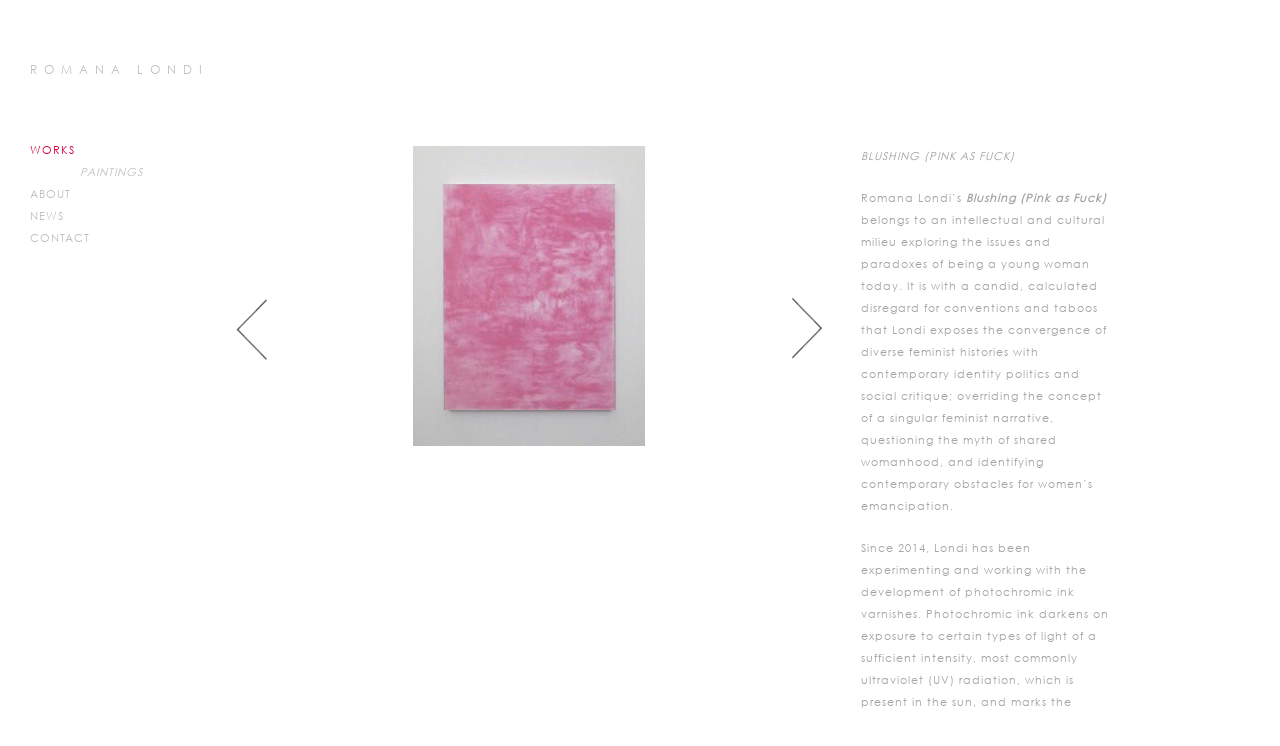

--- FILE ---
content_type: text/html; charset=UTF-8
request_url: http://romanalondi.com/works.php?aID=323&Auth=ounkslu9u3k89rbm1ocoqcldc2
body_size: 2532
content:
<!DOCTYPE html>
<html class="no-js">
    <head>
        <meta charset="utf-8">
        <meta http-equiv="X-UA-Compatible" content="IE=edge">
        <meta name="viewport" content="width=device-width, initial-scale=1">
        <link rel="icon" href="favicon.ico" type="image/x-icon"/>
        <link rel="shortcut icon" href="favicon.ico" type="image/x-icon" />
        
		 <title>Works | Romana Londi</title>
 <meta name="Description" content="" />
 <meta name="Keywords" content="" />
 <meta name="googlebot" content="all" />
 <meta name="robots" content="noodp" />
 <meta name="slurp" content="noydir" />
 <meta http-equiv="Content-Type" content="text/html; charset=UTF-8" />
 <base href="http://romanalondi.com/">
 <!-- EOF: Header Tags SEO Generated Meta Tags -->
        
		<link rel="stylesheet" type="text/css" href="assets/css/main.css">
        
		<script type="text/javascript" src="assets/js/jq.js"></script>
		<script type="text/javascript" src="assets/js/plugin.js"></script>
		<script type="text/javascript" src="assets/js/main.js"></script>
		
    </head>
    <body class="thisbody">

        <!--[if lt IE 7]>
            <p class="chromeframe">You are using an <strong>outdated</strong> browser. Please <a href="http://browsehappy.com/">upgrade your browser</a> or <a href="http://www.google.com/chromeframe/?redirect=true">activate Google Chrome Frame</a> to improve your experience.</p>
        <![endif]-->
        
        
        <div class="container">
		
			<div class="row">
			
			
				<div class="col-sm-2 col-md-2 page-header" id="page-header">
					
					<a class="logo" href="http://romanalondi.com/index.php?Auth=5tm29ceifoqp5kdujmku8t79i0">ROMANA LONDI</a>
					<a class="menu-icon"><img class="img-responsive" src="assets/images/menu_icon.png" alt="" /></a>
					<nav class="nav--primary">
						<ul class="menu">
							<li><a class="clickable mActive">Works</a>
							
								<ul class="submenu show">
									<li><a  href="http://romanalondi.com/works.php?work_id=3&Auth=5tm29ceifoqp5kdujmku8t79i0">PAINTINGS</a></li><li><a  href="http://romanalondi.com/works.php?work_id=13&Auth=5tm29ceifoqp5kdujmku8t79i0"></a></li>								</ul>
							
							</li>
							<li><a  href="http://romanalondi.com/about.php?Auth=5tm29ceifoqp5kdujmku8t79i0">About</a></li>
					<li><a  href="http://romanalondi.com/news.php?sect=1&Auth=5tm29ceifoqp5kdujmku8t79i0">News</a>
                            
                            	
							
								<!--<ul class="submenu ">
                                    <li><a  href="http://romanalondi.com/press.php?sect=1&Auth=5tm29ceifoqp5kdujmku8t79i0">Current</a></li>
                                    <li><a  href="http://romanalondi.com/press.php?sect=2&Auth=5tm29ceifoqp5kdujmku8t79i0">Upcoming</a></li>
                                    <li><a  href="http://romanalondi.com/press.php?sect=3&Auth=5tm29ceifoqp5kdujmku8t79i0">Archives</a></li>
								</ul>-->
                            
                            </li>
							<li><a  href="http://romanalondi.com/contact.php?Auth=5tm29ceifoqp5kdujmku8t79i0">Contact</a></li>
						</ul>
					</nav>
				
				</div>
			
			
			
		
		
        
        
<div class="col-sm-10 col-md-9 page-body">


	<section class="page-content art-listing">

		<div class="row">

											<div class="col-md-12 hidden-xs-up">
					<p><i>BLUSHING  (PINK AS FUCK)</i></p>
					<p><p>Romana Londi&rsquo;s <em><strong>Blushing (Pink as Fuck)</strong></em> belongs to an intellectual and cultural milieu exploring the issues and paradoxes of being a young woman today. It is with a candid, calculated disregard for conventions and taboos that Londi exposes the convergence of diverse feminist histories with contemporary identity politics and social critique; overriding the concept of a singular feminist narrative, questioning the myth of shared womanhood, and identifying contemporary obstacles for women&rsquo;s emancipation.</p><p>Since 2014, Londi has been experimenting and working with the development of photochromic ink varnishes. Photochromic ink darkens on exposure to certain types of light of a sufficient intensity, most commonly ultraviolet (UV) radiation, which is present in the sun, and marks the primary condition for the possibility of life on earth.</p><p>In the absence of such an activating light, the painting remains in its &lsquo;clear&rsquo; state. With exposure to UV, how-ever, the paintings appear and disappear. The col-our shades vary according to the strength of the light.</p><p>The works are therefore vulnerable and dependent on their surroundings, to the extent that even their &lsquo;life span&rsquo; is determined by the condition and amount of UV light exposure they have experienced. Ultimately the paintings will &lsquo;trap&rsquo; the colour on the painting surface, permanently depict-ing the ways in which the light has fallen onto them.</p><p>As a series, Blushing (Pink as Fuck) engages in a meditation on the politics and history of the colour pink, and through continual metamorphosis, addresses what Rosi Braidotti describes in her Nomadic theory as &lsquo;the schizophrenic mode that is characteristic of our era and the hybrid, sexualised, nomadic subject we have become.&rsquo;</p><p><br></p></p>
					<p class="works-nav">
						<a href="http://romanalondi.com/works.php?aID=-1&Auth=5tm29ceifoqp5kdujmku8t79i0">Prev</a> | 
						<a href="http://romanalondi.com/works.php?aID=1&Auth=5tm29ceifoqp5kdujmku8t79i0">Next</a>
						<a href="http://romanalondi.com/works.php?Auth=5tm29ceifoqp5kdujmku8t79i0">Back to all artworks.</a>
					</p>
				</div>
				<div class="col-md-12">
					<div class="art-data">
						<p><i>BLUSHING  (PINK AS FUCK)</i></p>
						<p><p>Romana Londi&rsquo;s <em><strong>Blushing (Pink as Fuck)</strong></em> belongs to an intellectual and cultural milieu exploring the issues and paradoxes of being a young woman today. It is with a candid, calculated disregard for conventions and taboos that Londi exposes the convergence of diverse feminist histories with contemporary identity politics and social critique; overriding the concept of a singular feminist narrative, questioning the myth of shared womanhood, and identifying contemporary obstacles for women&rsquo;s emancipation.</p><p>Since 2014, Londi has been experimenting and working with the development of photochromic ink varnishes. Photochromic ink darkens on exposure to certain types of light of a sufficient intensity, most commonly ultraviolet (UV) radiation, which is present in the sun, and marks the primary condition for the possibility of life on earth.</p><p>In the absence of such an activating light, the painting remains in its &lsquo;clear&rsquo; state. With exposure to UV, how-ever, the paintings appear and disappear. The col-our shades vary according to the strength of the light.</p><p>The works are therefore vulnerable and dependent on their surroundings, to the extent that even their &lsquo;life span&rsquo; is determined by the condition and amount of UV light exposure they have experienced. Ultimately the paintings will &lsquo;trap&rsquo; the colour on the painting surface, permanently depict-ing the ways in which the light has fallen onto them.</p><p>As a series, Blushing (Pink as Fuck) engages in a meditation on the politics and history of the colour pink, and through continual metamorphosis, addresses what Rosi Braidotti describes in her Nomadic theory as &lsquo;the schizophrenic mode that is characteristic of our era and the hybrid, sexualised, nomadic subject we have become.&rsquo;</p><p><br></p></p>
						<p class="works-nav">
							<a href="http://romanalondi.com/works.php?aID=321&Auth=5tm29ceifoqp5kdujmku8t79i0">Prev</a>
							<a>|</a>
							<a href="http://romanalondi.com/works.php?aID=371&Auth=5tm29ceifoqp5kdujmku8t79i0">Next</a>
							<a href="http://romanalondi.com/works.php?Auth=5tm29ceifoqp5kdujmku8t79i0">Back to all artworks.</a>
						</p>
					</div>
                    
                    <div class="works-image_holder">
                        <div class="works-slide">
                        
                        	<div><a class="fancybox" rel="works" href="uploads/artwork/BPAF.jpg/original.jpg"><img class="img-responsive" src="uploads/artwork/BPAF.jpg/original.jpg" alt="" /></a></div>
                            
								
                            
                                                        
                            	                            	<div><a class="fancybox" rel="works" href="uploads/artwork/BPAF.jpg/original.jpg"><img class="img-responsive" src="uploads/artwork/BPAF.jpg/original.jpg" alt="" /></a></div>
                            	                                
                                                        
                            	                            	<div><a class="fancybox" rel="works" href="uploads/artwork/3rwar.png/original.png"><img class="img-responsive" src="uploads/artwork/3rwar.png/original.png" alt="" /></a></div>
                            	                                
                                                        
                            	                            	<div><a class="fancybox" rel="works" href="uploads/artwork/IMG_9686.jpg/original.jpg"><img class="img-responsive" src="uploads/artwork/IMG_9686.jpg/original.jpg" alt="" /></a></div>
                            	                                
                                                        
                            	                            	<div><a class="fancybox" rel="works" href="uploads/artwork/IMG_E8063.jpg/original.jpg"><img class="img-responsive" src="uploads/artwork/IMG_E8063.jpg/original.jpg" alt="" /></a></div>
                            	                                
                                                        
                        </div>
                    	
                    	<a class="iprev"><img class="img-responsive" src="assets/images/arrow-left.png" alt="" /></a>
                    	<a class="inext"><img class="img-responsive" src="assets/images/arrow-right.png" alt="" /></a>
                    </div>
                    
				</div>
			
			
			
		</div>

	</section>


</div>



				
			</div>
		
		</div>
        <footer class="page-footer">
			<div class="container">
				<div class="row"><div class="col-md-12">
					<p>Copyright &copy; Romana Londi 2026</p>
				</div></div>
			</div>
			

		</footer>
    </body>
</html>

--- FILE ---
content_type: text/css
request_url: http://romanalondi.com/assets/css/main.css
body_size: 10662
content:
/**
 * CONTENTS
 *
 * GENERIC
 * Box-sizing............Better default `box-sizing`.
 * Sticky Footer.........Make Footer always stick to bottom.
 * Image Aligns..........WP specific img aligns.
 *
 * BASE
 * Typography............@fontfaces, base text and vertical rhythem setup.
 *
 * COMPONENTS
 * Wrappers..............Wrapping and constraining elements.
 * Grid System...........Bootstrap based grid.
 * Clearfix..............Properly clear floats.
 * Flexbox...............Emulate modern flexbox layout.
 *
 * Objects
 * Icons.................Icon Elements.
 * Buttons...............Button elements.
 * Block-list............Create big blocky lists of content.
 * Matrix................Table like layouts for lists.
 * Multi-list............Multiple column lists.
 * Tables................Table Styles.
 * Forms.................Form Elements.
 * Breadcrumbs...........Breadcrumbs.
 * Pagination............Pagination.
 *
 * UI
 * Page head.............The main page header.
 * Navigation............Navigation elements.
 * Masthead..............Page title/image/slideshow header block.
 * Page footer...........The main page footer.
 *
 * TRUMPS
 * Images................Round, Circle, Square Images.
 * Visiblity.............Make items visible.
 * Hiding................Make items invisible/hidden.
 * Screen Readers........Display for screen readers.
 * Print.................Display for printing.
 * Clears................Clearing floats.
 * Text alignment........Align text.
 * Font weights..........Adjust font weights.
 * Borders...............Add borders.
 * Add/remove margins....Remove margins.
 * Add/remove paddings...Remove padding.
 * Positioning...........float, center, and stick items.
 */




/*------------------------------------*\
    Generic
\*------------------------------------*/

/**
 * Fonts
 */

@font-face {
    font-family: 'century';
    src: url('../fonts/CenturyGothic.eot');
    src: url('../fonts/CenturyGothic.eot?#iefix') format('embedded-opentype'),
         url('../fonts/CenturyGothic.woff2') format('woff2'),
         url('../fonts/CenturyGothic.woff') format('woff'),
         url('../fonts/CenturyGothic.ttf') format('truetype'),
         url('../fonts/CenturyGothic.svg#century') format('svg');
    font-weight: normal;
    font-style: normal;
}


/**
 * Box-sizing
 */

* { box-sizing: border-box; }


/**
 * Sticky Footer
 */

html {
    position: relative;
    min-height: 100%;
}

body {
    margin:  0 0 50px 0; /* TODO: bottom = footer height */
	font-family: 'century';
}



/**
 * Images
 *
 * These selectors are hard cast because they are only used
 * by wordpress wyswyg when adding images to content
 */

img.alignnone,
.wp-caption.alignnone {margin:0 0 22px 0;}

img.alignright,
.wp-caption.alignright {
    float: right;
    margin:0 0 22px 30px;
}

img.alignleft,
.wp-caption.alignleft {
    float:left;
    margin:0 30px 22px 0;
}

img.aligncenter,
.wp-caption.aligncenter {
    display: block;
    margin-left: auto;
    margin-right: auto;
}



/*------------------------------------*\
    Typography
\*------------------------------------*/

a {
	text-decoration: none;
	cursor: pointer;
	color: #1e25b5;
	font-size: 11px;
	line-height: 22px;
}
a:hover {
	color: #D4013D;
}

p {
	font-family: 'century';
	font-size: 11px;
letter-spacing:1px;
	line-height: 22px;
	margin-top: 0px;
	margin-bottom: 20px;
	color: #a3a3a3;
}
	p strong {
	}

h1,
h2,
h3,
h4,
h5,
h6 {
	margin: 0px;
	padding: 0px;
	font-weight: normal;
}

h1 {
	font-size: 22px;
	line-height: 27px;
	color: #a3a3a3;
	margin-bottom: 30px;
}

h2 {
	font-size: 22px;
	line-height: 27px;
	color: #a3a3a3;
	margin-bottom: 30px;
}
h2 a {
	font-size: 22px;
	line-height: 27px;
	color: #a3a3a3;
}

h3 {
}

h4 {
}

h5 {
}

.theText {
	display: none;
}

@media (max-width:1024px) {
}

@media (max-width:768px) {
	h1 {
		text-align: center;
	}

}

@media (max-width:600px) {
}
/*------------------------------------*\
    Effects
\*------------------------------------*/

a,
a:after,
a:before,

.button,
.button:after,
.button:before,

.button--primary:after,
.button--secondary:after,

.site-search-popup,
.search-submit,
.search-close,
.social-icons,
.nav-primary .sub-menu,

.site-search,

input,
button,
select,
textarea,
.selectric,
.page-header_banner,
.arthover
 {
    -webkit-transition: all 500ms ease-in-out;
       -moz-transition: all 500ms ease-in-out;
        -ms-transition: all 500ms ease-in-out;
         -o-transition: all 500ms ease-in-out;
            transition: all 500ms ease-in-out;
}

/*------------------------------------*\
    COMPONENTS
\*------------------------------------*/


/**
 * Wrappers
 */

.container,
.container-fluid {
    margin-right: auto;
    margin-left: auto;
    padding-left: 30px; /* TODO: Update paddings to match your needed grid sizing */
    padding-right: 30px;
}
    /* TODO: If using fixed widths per size update widths below */
	/*@media (min-width: 600px) {
        .container { width: 580px; }
    }

    @media (min-width: 768px) {
        .container { width: 740px; }
    }

    @media (min-width: 1025px) {
        .container { width: 990px; }
    }

    @media (min-width: 1200px) {
        .container { width: 1160px; }
    }*/

    /* TODO: if usign a max-width fluid layout remove above media
             queries and uncomment below */

     .container { max-width: 1335px; } 

/**
 * Grid System
 *
 * Bootstrap v3.3.1 (http://getbootstrap.com)
 * Copyright 2011-2014 Twitter, Inc.
 * Licensed under MIT (https://github.com/twbs/bootstrap/blob/master/LICENSE)
 * --------------------------------------------------------------------------
 * Base setup 20px gutters
 *
 * Phones         - xxs - <  600px    ** Default **
 * Small Tablets  - xs - >=  600px
 * Tablets        - sm - >= 768px
 * Desktop        - md - >= 1025px
 * Large Desktop  - lg - >= 1200px
 * --------------------------------------------------------------------------
 * Learn more here: http://getbootstrap.com/css/#grid
 * -------------------------------------------------------------------------- */

.row {
    margin-left: -10px; /* TODO: Update margin number to match container padding */
    margin-right: -10px;
    position: relative;
}

    [class*="col-"] {
        position: relative;
        min-height: 1px;
		height: 100%;
        padding-left: 10px;
        padding-right: 10px;
    }

.art-listing row {
    margin-left: -40px; /* TODO: Update margin number to match container padding */
    margin-right: -40px;
	
}
	.art-listing [class*="col-"] {
        padding-left: 40px;
        padding-right: 40px;
	
	}

@media (max-width: 768px) {
    .art-listing row {
		margin-left: -15px; /* TODO: Update margin number to match container padding */
		margin-right: -15px;

	}
		.art-listing [class*="col-"] {
			padding-left: 15px;
			padding-right: 15px;

		}
}

/* Extra Extra small devices (devices, less than 600px) */
[class*="col-xxs-"] { float:left; }

.col-xxs-12 { width: 100%; }
.col-xxs-11 { width: 91.66666667%; }
.col-xxs-10 { width: 83.33333333%; }
.col-xxs-9  { width: 75%; }
.col-xxs-8  { width: 66.66666667%; }
.col-xxs-7  { width: 58.33333333%; }
.col-xxs-6  { width: 50%; }
.col-xxs-5  { width: 41.66666667%; }
.col-xxs-4  { width: 33.33333333%; }
.col-xxs-3  { width: 25%; }
.col-xxs-2  { width: 16.66666667%; }
.col-xxs-1  { width: 8.33333333%; }

.col-xxs-pull-12 { right: 100%; }
.col-xxs-pull-11 { right: 91.66666667%; }
.col-xxs-pull-10 { right: 83.33333333%; }
.col-xxs-pull-9  { right: 75%; }
.col-xxs-pull-8  { right: 66.66666667%; }
.col-xxs-pull-7  { right: 58.33333333%; }
.col-xxs-pull-6  { right: 50%; }
.col-xxs-pull-5  { right: 41.66666667%; }
.col-xxs-pull-4  { right: 33.33333333%; }
.col-xxs-pull-3  { right: 25%; }
.col-xxs-pull-2  { right: 16.66666667%; }
.col-xxs-pull-1  { right: 8.33333333%; }
.col-xxs-pull-0  { right: auto; }

.col-xxs-push-12 { left: 100%; }
.col-xxs-push-11 { left: 91.66666667%; }
.col-xxs-push-10 { left: 83.33333333%; }
.col-xxs-push-9  { left: 75%; }
.col-xxs-push-8  { left: 66.66666667%; }
.col-xxs-push-7  { left: 58.33333333%; }
.col-xxs-push-6  { left: 50%; }
.col-xxs-push-5  { left: 41.66666667%; }
.col-xxs-push-4  { left: 33.33333333%; }
.col-xxs-push-3  { left: 25%; }
.col-xxs-push-2  { left: 16.66666667%; }
.col-xxs-push-1  { left: 8.33333333%; }
.col-xxs-push-0  { left: auto; }

.col-xxs-offset-12 { margin-left: 100%; }
.col-xxs-offset-11 { margin-left: 91.66666667%; }
.col-xxs-offset-10 { margin-left: 83.33333333%; }
.col-xxs-offset-9  { margin-left: 75%; }
.col-xxs-offset-8  { margin-left: 66.66666667%; }
.col-xxs-offset-7  { margin-left: 58.33333333%; }
.col-xxs-offset-6  { margin-left: 50%; }
.col-xxs-offset-5  { margin-left: 41.66666667%; }
.col-xxs-offset-4  { margin-left: 33.33333333%; }
.col-xxs-offset-3  { margin-left: 25%; }
.col-xxs-offset-2  { margin-left: 16.66666667%; }
.col-xxs-offset-1  { margin-left: 8.33333333%; }
.col-xxs-offset-0  { margin-left: 0%; }

/* Extra small devices (phones, 600px and up) */
@media (min-width: 600px) {
    [class*="col-xs-"] {float:left;}

    .col-xs-12 { width: 100%; }
    .col-xs-11 { width: 91.66666667%; }
    .col-xs-10 { width: 83.33333333%; }
    .col-xs-9  { width: 75%; }
    .col-xs-8  { width: 66.66666667%; }
    .col-xs-7  { width: 58.33333333%; }
    .col-xs-6  { width: 50%; }
    .col-xs-5  { width: 41.66666667%; }
    .col-xs-4  { width: 33.33333333%; }
    .col-xs-3  { width: 25%; }
    .col-xs-2  { width: 16.66666667%; }
    .col-xs-1  { width: 8.33333333%; }

    .col-xs-pull-12 { right: 100%; }
    .col-xs-pull-11 { right: 91.66666667%; }
    .col-xs-pull-10 { right: 83.33333333%; }
    .col-xs-pull-9  { right: 75%; }
    .col-xs-pull-8  { right: 66.66666667%; }
    .col-xs-pull-7  { right: 58.33333333%; }
    .col-xs-pull-6  { right: 50%; }
    .col-xs-pull-5  { right: 41.66666667%; }
    .col-xs-pull-4  { right: 33.33333333%; }
    .col-xs-pull-3  { right: 25%; }
    .col-xs-pull-2  { right: 16.66666667%; }
    .col-xs-pull-1  { right: 8.33333333%; }
    .col-xs-pull-0  { right: auto; }

    .col-xs-push-12 { left: 100%; }
    .col-xs-push-11 { left: 91.66666667%; }
    .col-xs-push-10 { left: 83.33333333%; }
    .col-xs-push-9  { left: 75%; }
    .col-xs-push-8  { left: 66.66666667%; }
    .col-xs-push-7  { left: 58.33333333%; }
    .col-xs-push-6  { left: 50%; }
    .col-xs-push-5  { left: 41.66666667%; }
    .col-xs-push-4  { left: 33.33333333%; }
    .col-xs-push-3  { left: 25%; }
    .col-xs-push-2  { left: 16.66666667%; }
    .col-xs-push-1  { left: 8.33333333%; }
    .col-xs-push-0  { left: auto; }

    .col-xs-offset-12 { margin-left: 100%; }
    .col-xs-offset-11 { margin-left: 91.66666667%; }
    .col-xs-offset-10 { margin-left: 83.33333333%; }
    .col-xs-offset-9  { margin-left: 75%; }
    .col-xs-offset-8  { margin-left: 66.66666667%; }
    .col-xs-offset-7  { margin-left: 58.33333333%; }
    .col-xs-offset-6  { margin-left: 50%; }
    .col-xs-offset-5  { margin-left: 41.66666667%; }
    .col-xs-offset-4  { margin-left: 33.33333333%; }
    .col-xs-offset-3  { margin-left: 25%; }
    .col-xs-offset-2  { margin-left: 16.66666667%; }
    .col-xs-offset-1  { margin-left: 8.33333333%; }
    .col-xs-offset-0  { margin-left: 0%; }

}

/* Small devices (tablets, 768px and up) */
@media (min-width: 768px) {
    [class*="col-sm-"] {float:left;}

    .col-sm-12 { width: 100%; }
    .col-sm-11 { width: 91.66666667%; }
    .col-sm-10 { width: 83.33333333%; }
    .col-sm-9  { width: 75%; }
    .col-sm-8  { width: 66.66666667%; }
    .col-sm-7  { width: 58.33333333%; }
    .col-sm-6  { width: 50%; }
    .col-sm-5  { width: 41.66666667%; }
    .col-sm-4  { width: 33.33333333%; }
    .col-sm-3  { width: 25%; }
    .col-sm-2  { width: 16.66666667%; }
    .col-sm-1  { width: 8.33333333%; }

    .col-sm-pull-12 { right: 100%; }
    .col-sm-pull-11 { right: 91.66666667%; }
    .col-sm-pull-10 { right: 83.33333333%; }
    .col-sm-pull-9  { right: 75%; }
    .col-sm-pull-8  { right: 66.66666667%; }
    .col-sm-pull-7  { right: 58.33333333%; }
    .col-sm-pull-6  { right: 50%; }
    .col-sm-pull-5  { right: 41.66666667%; }
    .col-sm-pull-4  { right: 33.33333333%; }
    .col-sm-pull-3  { right: 25%; }
    .col-sm-pull-2  { right: 16.66666667%; }
    .col-sm-pull-1  { right: 8.33333333%; }
    .col-sm-pull-0  { right: auto; }

    .col-sm-push-12 { left: 100%; }
    .col-sm-push-11 { left: 91.66666667%; }
    .col-sm-push-10 { left: 83.33333333%; }
    .col-sm-push-9  { left: 75%; }
    .col-sm-push-8  { left: 66.66666667%; }
    .col-sm-push-7  { left: 58.33333333%; }
    .col-sm-push-6  { left: 50%; }
    .col-sm-push-5  { left: 41.66666667%; }
    .col-sm-push-4  { left: 33.33333333%; }
    .col-sm-push-3  { left: 25%; }
    .col-sm-push-2  { left: 16.66666667%; }
    .col-sm-push-1  { left: 8.33333333%; }
    .col-sm-push-0  { left: auto; }

    .col-sm-offset-12 { margin-left: 100%; }
    .col-sm-offset-11 { margin-left: 91.66666667%; }
    .col-sm-offset-10 { margin-left: 83.33333333%; }
    .col-sm-offset-9  { margin-left: 75%; }
    .col-sm-offset-8  { margin-left: 66.66666667%; }
    .col-sm-offset-7  { margin-left: 58.33333333%; }
    .col-sm-offset-6  { margin-left: 50%; }
    .col-sm-offset-5  { margin-left: 41.66666667%; }
    .col-sm-offset-4  { margin-left: 33.33333333%; }
    .col-sm-offset-3  { margin-left: 25%; }
    .col-sm-offset-2  { margin-left: 16.66666667%; }
    .col-sm-offset-1  { margin-left: 8.33333333%; }
    .col-sm-offset-0  { margin-left: 0%; }

}

/* Medium devices (desktops, 1025px and up) */
@media (min-width: 1025px) {
  [class*="col-md-"] {float:left;}

  .col-md-12 { width: 100%; }
  .col-md-11 { width: 91.66666667%; }
  .col-md-10 { width: 83.33333333%; }
  .col-md-9  { width: 75%; }
  .col-md-8  { width: 66.66666667%; }
  .col-md-7  { width: 58.33333333%; }
  .col-md-6  { width: 50%; }
  .col-md-5  { width: 41.66666667%; }
  .col-md-4  { width: 33.33333333%; }
  .col-md-3  { width: 25%; }
  .col-md-2  { width: 16.66666667%; }
  .col-md-1  { width: 8.33333333%; }

  .col-md-pull-12 { right: 100%; }
  .col-md-pull-11 { right: 91.66666667%; }
  .col-md-pull-10 { right: 83.33333333%; }
  .col-md-pull-9  { right: 75%; }
  .col-md-pull-8  { right: 66.66666667%; }
  .col-md-pull-7  { right: 58.33333333%; }
  .col-md-pull-6  { right: 50%; }
  .col-md-pull-5  { right: 41.66666667%; }
  .col-md-pull-4  { right: 33.33333333%; }
  .col-md-pull-3  { right: 25%; }
  .col-md-pull-2  { right: 16.66666667%; }
  .col-md-pull-1  { right: 8.33333333%; }
  .col-md-pull-0  { right: auto; }

  .col-md-push-12 { left: 100%; }
  .col-md-push-11 { left: 91.66666667%; }
  .col-md-push-10 { left: 83.33333333%; }
  .col-md-push-9  { left: 75%; }
  .col-md-push-8  { left: 66.66666667%; }
  .col-md-push-7  { left: 58.33333333%; }
  .col-md-push-6  { left: 50%; }
  .col-md-push-5  { left: 41.66666667%; }
  .col-md-push-4  { left: 33.33333333%; }
  .col-md-push-3  { left: 25%; }
  .col-md-push-2  { left: 16.66666667%; }
  .col-md-push-1  { left: 8.33333333%; }
  .col-md-push-0  { left: auto; }

  .col-md-offset-12 { margin-left: 100%; }
  .col-md-offset-11 { margin-left: 91.66666667%; }
  .col-md-offset-10 { margin-left: 83.33333333%; }
  .col-md-offset-9  { margin-left: 75%; }
  .col-md-offset-8  { margin-left: 66.66666667%; }
  .col-md-offset-7  { margin-left: 58.33333333%; }
  .col-md-offset-6  { margin-left: 50%; }
  .col-md-offset-5  { margin-left: 41.66666667%; }
  .col-md-offset-4  { margin-left: 33.33333333%; }
  .col-md-offset-3  { margin-left: 25%; }
  .col-md-offset-2  { margin-left: 16.66666667%; }
  .col-md-offset-1  { margin-left: 8.33333333%; }
  .col-md-offset-0  { margin-left: 0%; }

}

/* Large devices (large desktops, 1200px and up) */
@media (min-width: 1200px) {
  [class*="col-lg-"] {float:left;}

  .col-lg-12 { width: 100%; }
  .col-lg-11 { width: 91.66666667%; }
  .col-lg-10 { width: 83.33333333%; }
  .col-lg-9  { width: 75%; }
  .col-lg-8  { width: 66.66666667%; }
  .col-lg-7  { width: 58.33333333%; }
  .col-lg-6  { width: 50%; }
  .col-lg-5  { width: 41.66666667%; }
  .col-lg-4  { width: 33.33333333%; }
  .col-lg-3  { width: 25%; }
  .col-lg-2  { width: 16.66666667%; }
  .col-lg-1  { width: 8.33333333%; }

  .col-lg-pull-12 { right: 100%; }
  .col-lg-pull-11 { right: 91.66666667%; }
  .col-lg-pull-10 { right: 83.33333333%; }
  .col-lg-pull-9  { right: 75%; }
  .col-lg-pull-8  { right: 66.66666667%; }
  .col-lg-pull-7  { right: 58.33333333%; }
  .col-lg-pull-6  { right: 50%; }
  .col-lg-pull-5  { right: 41.66666667%; }
  .col-lg-pull-4  { right: 33.33333333%; }
  .col-lg-pull-3  { right: 25%; }
  .col-lg-pull-2  { right: 16.66666667%; }
  .col-lg-pull-1  { right: 8.33333333%; }
  .col-lg-pull-0  { right: auto; }

  .col-lg-push-12 { left: 100%; }
  .col-lg-push-11 { left: 91.66666667%; }
  .col-lg-push-10 { left: 83.33333333%; }
  .col-lg-push-9  { left: 75%; }
  .col-lg-push-8  { left: 66.66666667%; }
  .col-lg-push-7  { left: 58.33333333%; }
  .col-lg-push-6  { left: 50%; }
  .col-lg-push-5  { left: 41.66666667%; }
  .col-lg-push-4  { left: 33.33333333%; }
  .col-lg-push-3  { left: 25%; }
  .col-lg-push-2  { left: 16.66666667%; }
  .col-lg-push-1  { left: 8.33333333%; }
  .col-lg-push-0  { left: auto; }

  .col-lg-offset-12 { margin-left: 100%; }
  .col-lg-offset-11 { margin-left: 91.66666667%; }
  .col-lg-offset-10 { margin-left: 83.33333333%; }
  .col-lg-offset-9  { margin-left: 75%; }
  .col-lg-offset-8  { margin-left: 66.66666667%; }
  .col-lg-offset-7  { margin-left: 58.33333333%; }
  .col-lg-offset-6  { margin-left: 50%; }
  .col-lg-offset-5  { margin-left: 41.66666667%; }
  .col-lg-offset-4  { margin-left: 33.33333333%; }
  .col-lg-offset-3  { margin-left: 25%; }
  .col-lg-offset-2  { margin-left: 16.66666667%; }
  .col-lg-offset-1  { margin-left: 8.33333333%; }
  .col-lg-offset-0  { margin-left: 0%; }

}


/**
 * Clearfix
 * Apply clearing without adding additional markup
 */

.clearfix:before, .clearfix:after,
.container:before, .container:after,
.container-fluid:before, .container-fluid:after,
.row:before, .row:after {
    content: " ";
    display: table;
}
.clearfix:after,
.container:after,
.container-fluid:after,
.row:after { clear: both; }


/**
 * Flexbox
 * Until we can utilise flexbox natively we can kinda, sorta, attempt to emulate
 * it, in a way
 *
 * Demo: jsfiddle.net/inuitcss/ufUh2
 */

.flexbox {
    display: table;
    width: 100%;
}

    /**
     * Nasty hack to circumvent Modernizr conflicts.
     */
    html.flexbox {
        display: block;
        width: auto;
    }

    .flexbox-item {
        display: table-cell;
        vertical-align: middle;
    }

/*--------------------------------------------------------------*\
    OBJECTS
    Objects are independent generic stylibf classes or UI peices.
    All styles for objects should be self contained.

    e.g. an object shouldn't rely on trump helpers to apply padding etc.
\*--------------------------------------------------------------*/


/**
 * Buttons
 */



.btn-secondary {
}

    .btn-secondary:hover {
    }

@media (max-width: 768px) {	
	
}



/**
 * Icons
 */


.icon {
}



/**
 * Block-list / Matrix
 * Create big blocky lists of content
 *
 * Demo: jsfiddle.net/inuitcss/hR57q
 */

.block-list,
.matrix,
.block-list > li,
.matrix > li { border: 0 solid #ccc; }

.block-list,
.matrix {
    list-style: none;
    margin-left: 0;
    border-top-width: 1px;
}

    .block-list > li,
    .matrix > li {
        border-bottom-width: 1px;
        padding: 12px;
    }

.block-list-link,
.matrix-link {
    display: block;
    padding: 12px;
    margin: -12px;
}



/**
 * Matrix
 *
 * Demo: jsfiddle.net/inuitcss/Y2zrU
 */

.matrix { border-left-width: 1px; }

    .matrix > li {
        float: left;
        border-right-width: 1px;
    }


/**
 * Multi-list
 *
 * Stack lists into columns
 * Demo: jsfiddle.net/inuitcss/Y2zrU
 */

.multi-list {
    list-style: none;
    margin-left: 0;
}

    .multi-list > li        { float: left; }
    .multi-list-padded > li { padding-left: 10px; padding-right: 10px; } /* TODO: update to match container padding */

/**
 * Apply these classes alongside the `.matrix` or `.multi-list` classes on
 * lists to determine how wide their columns are.
 */

.two-cols > li   { width: 50%; }
.three-cols > li { width: 33.333%; }
.four-cols > li  { width: 25%; }
.five-cols > li  { width: 20%; }

    /**
     * Unfortunately we have to qualify this selector in order to bring its
     * specificity above the `.[number]-cols > li` selectors above.
     */
    .matrix > .all-cols,
    .multi-list > .all-cols { width: 100%; }





/**
 * Tables
 */

table {
border-collapse:collapse;
}

td {
}

tr {
}

th {
}

thead {
}

tbody {
}

tfoot {
}





/**
 * Forms
 */

form {
}

fieldset {
}

label {
}

select {
}

textarea {
}

legend {
}


/* Removes default webkit form styling */
input,
button,
textarea { 
    -webkit-appearance: none; 
}

/* default text input style */
[type="text"],
[type="date"],
[type="datetime"],
[type="datetime-local"],
[type="email"],
[type="month"],
[type="number"],
[type="password"],
[type="search"],
[type="tel"],
[type="url"],
[type="week"] {
	width: 100%;
	font-size: 11px;
	line-height: 22px;
	color: #a3a3a3;
	padding: 7px 0px;
	border: none;
	border-bottom: 1px #a3a3a3 solid;
}


/* Default Submit Button Style */
[type="submit"] {
	width: auto;
	font-size: 11px;
	line-height: 22px;
	color: #a3a3a3;
	padding: 7px 0px;
	border: none;
	border-bottom: 3px #a3a3a3 solid;
	background: none;
	cursor: pointer;
}

    /* Removes inconsistent padding from Firefox buttons */
    button::-moz-focus-inner,  
    [type="reset"]::-moz-focus-inner,  
    [type="button"]::-moz-focus-inner,  
    [type="submit"]::-moz-focus-inner {  
        border: none;
        padding:0;
    }

::-webkit-input-placeholder { /* Chrome/Opera/Safari */
  color: #a3a3a3;
	opacity: 1;
}
::-moz-placeholder { /* Firefox 19+ */
  color: #a3a3a3;
	opacity: 1;
}
:-ms-input-placeholder { /* IE 10+ */
  color: #a3a3a3;
	opacity: 1;
}
:-moz-placeholder { /* Firefox 18- */
  color: #a3a3a3;
	opacity: 1;
}

.errorarea {
	margin-top: 20px;
}
/**
 * Validation
 */
.wpcf7-form-control-wrap {
}

.wpcf7-not-valid-tip {
}

.wpcf7-response-output {
}

select,
textarea,
input.wpcf7-not-valid {
}






/**
 * Breadcrumbs
 */

.breadcrumbs {
}

/**
 * Pagination
 */

.pagination {
}



/* --------------------------------------------------*\
    UI
    UI peices are site specific non generic styles.
    eg: header, footer, sidebar, page specific styles
\* -----------------------------------------------------*/

/**
 * Page-head
 */

.page-header {
	margin-top: 60px;
}

.logo {
	color:#c0c0c0;
	font-size: 12px;
	float: left;
letter-spacing: 7px;
}

.menu-icon {
	float: right;
	display:  none;
}

@media (max-width: 768px) {
	.page-header {
		margin-top: 30px;
	}

.menu-icon {
	display:  block;
}
   
}


/**
 * Navigation
 */
.nav--primary {
	margin-top: 80px;
}
	
	.nav--primary ul {
		list-style: none;
		padding: 0px;
		margin: 0px;
	}
	
	.nav--primary ul li {
		display: block;
	}
	
		.nav--primary ul li a {
			text-transform: uppercase;
			color: #c0c0c0;
letter-spacing:1px;
		}
		
		.nav--primary ul li a:hover,
		.nav--primary ul li a.mActive{
            color: #D4013D;
		}

		
.nav--primary ul.submenu {
	margin-left: 50px;
	font-style: italic;
	display: none;
}


@media (max-width:768px) {
	.nav--primary {
		margin-top: 20px;
		text-align: center;
		width: 100%;
		float: left;
		margin-bottom: 30px;
		display: none;
		position: relative;
		z-index: 9;
	}
		.nav--primary ul li a {
			line-height: 33px;
		}
	.nav--primary ul.submenu {
		margin-left: 0px;
		font-style: italic;
		display: none;
	}
		.nav--primary ul.submenu li a {
			line-height: 22px;
		}
}




/**
 * Page-content
 */

.page-content {
    
	padding: 0px 0px 100px 10px;
	position: relative;
	margin-top: 146px;
}


@media (max-width: 1024px) {
    
}

@media (max-width: 768px) {
    .page-content {
    	padding: 0px;
		padding-bottom: 50px;
		margin-top: 70px;
    }
}
@media (max-width: 600px) {
}


/*
* Homepage
*/

/*
* ART LISTING
*/
.art-listing a {
	margin-bottom: 60px;
	display:  inline-block;
	min-height: 230px;
}

.art {
	position: relative;
	width: 100%;
}
.arthover {
	position: absolute;
	width: 100%;
	left: 0px;
	top: 0px;
	opacity: 0;
}

.art:hover > .arthover {
	opacity: 1;
}

.works-nav {
	margin-top: 100px;
	font-size: 10px;
}

.works-nav a {
	font-size: 9px;
	color: #a3a3a3;
	margin: 0px;
	margin-right: 5px;
	min-height: 0px;
}

.works-nav a:last-child {
	margin-left: 25px;
}

.works-nav a:hover {
	color: #b52b2b;
}

.art-data {
	float: right;
	width: 40%;
	padding-left: 80px;
}
.art-image,
.works-image_holder {
	width: 60%;
	position: relative;
	float: left;
}

.works-slide  {
	width: 100%;
	float: left;
	position: relative;
}
		.works-slide div {
		width: 100%;
		float: left;
		position: relative;
	}

.iprev,
.inext {
	position: absolute;
	top: calc(50% - 33px);
	left: -45px;
}
.inext {
	left: auto;
	right: -45px;
}
	
.myClose {
	position: absolute !important;
	top: 15px !important;
	right: 5px !important;
	font-size: 15px;
}

@media (max-width: 1000px) {
	
	.works-nav a:last-child {
		margin-left: 0px;
	}
}

@media (max-width: 768px) {
	.art-data {
		float: left;
		width: 100%;
		padding-left: 0px;
		text-align: center;
	}
	
	.art-image,
	.works-image_holder {
		width: 100%;
	}
	
	.iprev {
		left: 10px;
	}
	.inext {
		left: auto;
		right: 10px;
	}
	
	.works-nav {
		margin-top: 20px;
		width: 100%;
		float: left;
	}
	.works-nav a {
		float: left;
	}
	.works-nav a:last-child {
		float: right;
		margin-right:  0px;
	}
}
@media (max-width: 600px) {
}


/*
* PRESS
*/


.press {
	margin-bottom: 50px;
	width: 100%;
}

.press-data {
	width: 50%;
}
.press-image {
	width: 50%;
	padding-left: 30px;
}

.archives a {
	display: block;
	margin: 0px;
	color: #959595;
}
.press a:hover,
.archives a:hover{
	color: #b52b2b !important;
}


@media (max-width: 768px) {
	
	.press {
		margin-bottom: 10px;
		width: 100%;
	}

		.press-data {
			width: 60%;
		}
		.press-image {
			width: 40%;
			padding-left: 30px;
		}
}

@media (max-width: 600px) {
	
	.press {
		margin-bottom: 10px;
		width: 100%;
	}

		.press-data {
			width: 100%;
		}
		.press-image {
			display: none;
		}
}

/**
 * Page-footer
 */

.page-footer {
	position: absolute;
	bottom: 0px;
	left: 0px;
	width: 100%;
	height: 60px;
}

.page-footer p {
	font-size: 10px;
	width: 100%;
	float: left;
}

	
	

@media (max-width: 768px) {
	.page-footer p {
		text-align: center;
	}
}
	

/*------------------------------------*\
    Trumps
\*------------------------------------*/


@-ms-viewport { width: device-width; }



/**
 * Images
 */

.img-responsive {
    display: inline-block;
    max-width: 100%;
    height: auto;
}

.img-rounded { border-radius: 6px !important; }
.img-circle  { border-radius: 50% !important; }
.img-square  { border-radius: 0   !important; }


/**
 * Visiblity
 */

.show { display: block !important; }

.visible-xxs,
.visible-xs,
.visible-sm,
.visible-md,
.visible-lg { display: none !important; }

.visible-xxs-block,
.visible-xxs-inline,
.visible-xxs-inline-block,
.visible-xs-block,
.visible-xs-inline,
.visible-xs-inline-block,
.visible-sm-block,
.visible-sm-inline,
.visible-sm-inline-block,
.visible-md-block,
.visible-md-inline,
.visible-md-inline-block,
.visible-lg-block,
.visible-lg-inline,
.visible-lg-inline-block { display: none !important; }

@media (max-width: 599px) {
    .visible-xxs      { display: block !important; }
    table.visible-xxs { display: table; }
    tr.visible-xxs    { display: table-row !important; }
    th.visible-xxs,
    td.visible-xxs    { display: table-cell !important; }

    .visible-xxs-block        { display: block !important; }
    .visible-xxs-inline       { display: inline !important; }
    .visible-xxs-inline-block { display: inline-block !important; }
}


@media (min-width: 600px) and (max-width: 767px) {
    .visible-xs      { display: block !important; }
    table.visible-xs { display: table; }
    tr.visible-xs    { display: table-row !important; }
    th.visible-xs,
    td.visible-xs    { display: table-cell !important; }

    .visible-xs-block        { display: block !important; }
    .visible-xs-inline       { display: inline !important; }
    .visible-xs-inline-block { display: inline-block !important; }
}

@media (min-width: 768px) and (max-width: 1024px) {
    .visible-sm      { display: block !important; }
    table.visible-sm { display: table; }
    tr.visible-sm    { display: table-row !important; }
    th.visible-sm,
    td.visible-sm    { display: table-cell !important; }

    .visible-sm-block        { display: block !important; }
    .visible-sm-inline       { display: inline !important; }
    .visible-sm-inline-block { display: inline-block !important; }
}

@media (min-width: 1025px) and (max-width: 1199px) {
    .visible-md      { display: block !important; }
    table.visible-md { display: table; }
    tr.visible-md    { display: table-row !important; }
    th.visible-md,
    td.visible-md    { display: table-cell !important; }

    .visible-md-block        { display: block !important; }
    .visible-md-inline       { display: inline !important; }
    .visible-md-inline-block { display: inline-block !important; }
}

@media (min-width: 1200px) {
    .visible-lg      { display: block !important; }
    table.visible-lg { display: table; }
    tr.visible-lg    {  display: table-row !important; }
    th.visible-lg,
    td.visible-lg    { display: table-cell !important; }

    .visible-lg-block        { display: block !important; }
    .visible-lg-inline       { display: inline !important; }
    .visible-lg-inline-block { display: inline-block !important; }
}


/**
 * Hiding
 */

.hide,
.hidden-xxs-up { display: none !important; }
.hidden       { display: none !important; visibility: hidden !important; }
.invisible    { visibility: hidden !important; }
.text-hide    {
    font: 0/0 a;
    color: transparent;
    text-shadow: none;
    background-color: transparent;
    border: 0;
}

@media (max-width: 599px) {
    .hidden-xxs { display: none !important; }
}

    @media (min-width: 600px) {
      .hidden-xs-up { display: none !important; }
    }

@media (min-width: 600px) and (max-width: 767px) {
    .hidden-xs { display: none !important; }
}

    @media (max-width: 767px) {
      .hidden-xs-down { display: none !important; }
    }
    
    @media (min-width: 768px) {
      .hidden-sm-up { display: none !important; }
    }

@media (min-width: 768px) and (max-width: 1024px) {
    .hidden-sm { display: none !important; }
}

    @media (max-width: 1024px) {
      .hidden-sm-down { display: none !important; }
    }
    
    @media (min-width: 1025px) {
      .hidden-md-up { display: none !important; }
    }

@media (min-width: 1025px) and (max-width: 1199px) {
    .hidden-md { display: none !important; }
}

    @media (max-width: 1199px) {
      .hidden-md-down { display: none !important; }
    }

@media (min-width: 1200px) {
    .hidden-lg { display: none !important; }
}




/**
 * Screen Readers
 */

.sr-only {
    position: absolute;
    width: 1px;
    height: 1px;
    margin: -1px;
    padding: 0;
    overflow: hidden;
    clip: rect(0, 0, 0, 0);
    border: 0;
}
.sr-only-focusable:active,
.sr-only-focusable:focus {
    position: static;
    width: auto;
    height: auto;
    margin: 0;
    overflow: visible;
    clip: auto;
}


/**
 * Print
 */

.visible-print,
.visible-print-block,
.visible-print-inline,
.visible-print-inline-block { display: none !important; }

@media print {
    .visible-print      { display: block !important; }
    table.visible-print { display: table; }
    tr.visible-print    { display: table-row !important; }
    th.visible-print,
    td.visible-print    { display: table-cell !important; }

    .visible-print-block        { display: block !important; }
    .visible-print-inline       { display: inline !important; }
    .visible-print-inline-block { display: inline-block !important; }

    .hidden-print { display: none !important; }
}



/**
 * Clears
 */
.clear-left    { clear: left !important; }
.clear-right   { clear: right !important; }
.clear-both    { clear: both !important; }
.clear-contain { overflow: hidden !important; }


/**
 * Text alignment
 */
.text-left     { text-align:left  !important; }
.text-center   { text-align:center!important; }
.text-right    { text-align:right !important; }


/**
 * Font weights
 */
.weight-light      { font-weight:300!important; }
.weight-normal     { font-weight:400!important; }
.weight-semibold   { font-weight:600!important; }
.weight-bold       { font-weight:700!important; }


/**
 * Borders
 */
.border-top    { border-top:       1px solid #eee }
.border-bottom { border-bottom:    1px solid #eee }
.border-left   { border-left:      1px solid #eee }
.border-right  { border-right:     1px solid #eee }
.border-all    { border:           1px solid #eee }


/**
 * Positioning
 */

.affix-top    { position: fixed!important; top:    0!important; }
.affix-bottom { position: fixed!important; bottom: 0!important; }
.affix-left   { position: fixed!important; left:   0!important; }
.affix-right  { position: fixed!important; right:  0!important; }

.pull-right { float: right!important; }
.pull-left  { float: left !important; }

.center-block {
    display: block;
    margin-left: auto;
    margin-right: auto;
}


/* TODO: Update pushes, flushes, softs, and hards to match your vertical rhythem */

/**
 * Add/remove margins
 */

.push           { margin:       20px!important; }
.push-top      { margin-top:   20px!important; }
.push-right    { margin-right: 20px!important; }
.push-bottom   { margin-bottom:20px!important; }
.push-left     { margin-left:  20px!important; }
.push-ends     { margin-top:   20px!important; margin-bottom:20px!important; }
.push-sides    { margin-right: 20px!important; margin-left:  20px!important; }

.push-half          { margin:       10px!important; }
.push-half-top     { margin-top:   10px!important; }
.push-half-right   { margin-right: 10px!important; }
.push-half-bottom  { margin-bottom:10px!important; }
.push-half-left    { margin-left:  10px!important; }
.push-half-ends    { margin-top:   10px!important; margin-bottom:10px!important; }
.push-half-sides   { margin-right: 10px!important; margin-left:  10px!important; }

.flush          { margin:       0!important; }
.flush-top     { margin-top:   0!important; }
.flush-right   { margin-right: 0!important; }
.flush-bottom  { margin-bottom:0!important; }
.flush-left    { margin-left:  0!important; }
.flush-ends    { margin-top:   0!important; margin-bottom:0!important; }
.flush-sides   { margin-right: 0!important; margin-left:  0!important; }


/**
 * Add/remove paddings
 */
.soft           { padding:       20px!important; }
.soft-top      { padding-top:   20px!important; }
.soft-right    { padding-right: 20px!important; }
.soft-bottom   { padding-bottom:20px!important; }
.soft-left     { padding-left:  20px!important; }
.soft-ends     { padding-top:   20px!important; padding-bottom:20px!important; }
.soft-sides    { padding-right: 20px!important; padding-left:  20px!important; }

.soft-half           { padding:       10px!important; }
.soft-half-top      { padding-top:   10px!important; }
.soft-half-right    { padding-right: 10px!important; }
.soft-half-bottom   { padding-bottom:10px!important; }
.soft-half-left     { padding-left:  10px!important; }
.soft-half-ends     { padding-top:   10px!important; padding-bottom:10px!important; }
.soft-half-sides    { padding-right: 10px!important; padding-left:  10px!important; }

.hard           { padding:       0!important; }
.hard-top      { padding-top:   0!important; }
.hard-right    { padding-right: 0!important; }
.hard-bottom   { padding-bottom:0!important; }
.hard-left     { padding-left:  0!important; }
.hard-ends     { padding-top:   0!important; padding-bottom:0!important; }
.hard-sides    { padding-right: 0!important; padding-left:  0!important; }


@media (min-width:600px) {

	.flush-xs          { margin:       0; }
	.flush-xs-top     { margin-top:   0; }
	.flush-xs-right   { margin-right: 0; }
	.flush-xs-bottom  { margin-bottom:0; }
	.flush-xs-left    { margin-left:  0; }
	.flush-xs-ends    { margin-top:   0; margin-bottom:0; }
	.flush-xs-sides   { margin-right: 0; margin-left:  0; }

	.push-xs           { margin:       20px; }
	.push-xs-top      { margin-top:   20px; }
	.push-xs-right    { margin-right: 20px; }
	.push-xs-bottom   { margin-bottom:20px; }
	.push-xs-left     { margin-left:  20px; }
	.push-xs-ends     { margin-top:   20px; margin-bottom:20px; }
	.push-xs-sides    { margin-right: 20px; margin-left:  20px; }

	.push-half-xs          { margin:       10px; }
	.push-half-xs-top     { margin-top:   10px; }
	.push-half-xs-right   { margin-right: 10px; }
	.push-half-xs-bottom  { margin-bottom:10px; }
	.push-half-xs-left    { margin-left:  10px; }
	.push-half-xs-ends    { margin-top:   10px; margin-bottom:10px; }
	.push-half-xs-sides   { margin-right: 10px; margin-left:  10px; }

	.push-double-xs          { margin:       40px; }
	.push-double-xs-top     { margin-top:   40px; }
	.push-double-xs-right   { margin-right: 40px; }
	.push-double-xs-bottom  { margin-bottom:40px; }
	.push-double-xs-left    { margin-left:  40px; }
	.push-double-xs-ends    { margin-top:   40px; margin-bottom:40px; }
	.push-double-xs-sides   { margin-right: 40px; margin-left:  40px; }

	.push-triple-xs          { margin:       60px; }
	.push-triple-xs-top     { margin-top:   60px; }
	.push-triple-xs-right   { margin-right: 60px; }
	.push-triple-xs-bottom  { margin-bottom:60px; }
	.push-triple-xs-left    { margin-left:  60px; }
	.push-triple-xs-ends    { margin-top:   60px; margin-bottom:60px; }
	.push-triple-xs-sides   { margin-right: 60px; margin-left:  60px; }

	.soft-xs           { padding:       20px; }
	.soft-xs-top      { padding-top:   20px; }
	.soft-xs-right    { padding-right: 20px; }
	.soft-xs-bottom   { padding-bottom:20px; }
	.soft-xs-left     { padding-left:  20px; }
	.soft-xs-ends     { padding-top:   20px; padding-bottom:20px; }
	.soft-xs-sides    { padding-right: 20px; padding-left:  20px; }

	.soft-half-xs           { padding:       10px; }
	.soft-half-xs-top      { padding-top:   10px; }
	.soft-half-xs-right    { padding-right: 10px; }
	.soft-half-xs-bottom   { padding-bottom:10px; }
	.soft-half-xs-left     { padding-left:  10px; }
	.soft-half-xs-ends     { padding-top:   10px; padding-bottom:10px; }
	.soft-half-xs-sides    { padding-right: 10px; padding-left:  10px; }

	.soft-double-xs           { padding:       40px; }
	.soft-double-xs-top      { padding-top:   40px; }
	.soft-double-xs-right    { padding-right: 40px; }
	.soft-double-xs-bottom   { padding-bottom:40px; }
	.soft-double-xs-left     { padding-left:  40px; }
	.soft-double-xs-ends     { padding-top:   40px; padding-bottom:40px; }
	.soft-double-xs-sides    { padding-right: 40px; padding-left:  40px; }

	.soft-triple-xs           { padding:       60px; }
	.soft-triple-xs-top      { padding-top:   60px; }
	.soft-triple-xs-right    { padding-right: 60px; }
	.soft-triple-xs-bottom   { padding-bottom:60px; }
	.soft-triple-xs-left     { padding-left:  60px; }
	.soft-triple-xs-ends     { padding-top:   60px; padding-bottom:60px; }
	.soft-triple-xs-sides    { padding-right: 60px; padding-left:  60px; }

	.hard-xs           { padding:       0; }
	.hard-xs-top      { padding-top:   0; }
	.hard-xs-right    { padding-right: 0; }
	.hard-xs-bottom   { padding-bottom:0; }
	.hard-xs-left     { padding-left:  0; }
	.hard-xs-ends     { padding-top:   0; padding-bottom:0; }
	.hard-xs-sides    { padding-right: 0; padding-left:  0; }

}

@media (min-width:768px) {

	.flush-sm          { margin:       0; }
	.flush-sm-top     { margin-top:   0; }
	.flush-sm-right   { margin-right: 0; }
	.flush-sm-bottom  { margin-bottom:0; }
	.flush-sm-left    { margin-left:  0; }
	.flush-sm-ends    { margin-top:   0; margin-bottom:0; }
	.flush-sm-sides   { margin-right: 0; margin-left:  0; }

	.push-sm           { margin:       20px; }
	.push-sm-top      { margin-top:   20px; }
	.push-sm-right    { margin-right: 20px; }
	.push-sm-bottom   { margin-bottom:20px; }
	.push-sm-left     { margin-left:  20px; }
	.push-sm-ends     { margin-top:   20px; margin-bottom:20px; }
	.push-sm-sides    { margin-right: 20px; margin-left:  20px; }

	.push-half-sm          { margin:       10px; }
	.push-half-sm-top     { margin-top:   10px; }
	.push-half-sm-right   { margin-right: 10px; }
	.push-half-sm-bottom  { margin-bottom:10px; }
	.push-half-sm-left    { margin-left:  10px; }
	.push-half-sm-ends    { margin-top:   10px; margin-bottom:10px; }
	.push-half-sm-sides   { margin-right: 10px; margin-left:  10px; }

	.push-double-sm          { margin:       40px; }
	.push-double-sm-top     { margin-top:   40px; }
	.push-double-sm-right   { margin-right: 40px; }
	.push-double-sm-bottom  { margin-bottom:40px; }
	.push-double-sm-left    { margin-left:  40px; }
	.push-double-sm-ends    { margin-top:   40px; margin-bottom:40px; }
	.push-double-sm-sides   { margin-right: 40px; margin-left:  40px; }

	.push-triple-sm          { margin:       60px; }
	.push-triple-sm-top     { margin-top:   60px; }
	.push-triple-sm-right   { margin-right: 60px; }
	.push-triple-sm-bottom  { margin-bottom:60px; }
	.push-triple-sm-left    { margin-left:  60px; }
	.push-triple-sm-ends    { margin-top:   60px; margin-bottom:60px; }
	.push-triple-sm-sides   { margin-right: 60px; margin-left:  60px; }

	.soft-sm           { padding:       20px; }
	.soft-sm-top      { padding-top:   20px; }
	.soft-sm-right    { padding-right: 20px; }
	.soft-sm-bottom   { padding-bottom:20px; }
	.soft-sm-left     { padding-left:  20px; }
	.soft-sm-ends     { padding-top:   20px; padding-bottom:20px; }
	.soft-sm-sides    { padding-right: 20px; padding-left:  20px; }

	.soft-half-sm           { padding:       10px; }
	.soft-half-sm-top      { padding-top:   10px; }
	.soft-half-sm-right    { padding-right: 10px; }
	.soft-half-sm-bottom   { padding-bottom:10px; }
	.soft-half-sm-left     { padding-left:  10px; }
	.soft-half-sm-ends     { padding-top:   10px; padding-bottom:10px; }
	.soft-half-sm-sides    { padding-right: 10px; padding-left:  10px; }

	.soft-double-sm           { padding:       40px; }
	.soft-double-sm-top      { padding-top:   40px; }
	.soft-double-sm-right    { padding-right: 40px; }
	.soft-double-sm-bottom   { padding-bottom:40px; }
	.soft-double-sm-left     { padding-left:  40px; }
	.soft-double-sm-ends     { padding-top:   40px; padding-bottom:40px; }
	.soft-double-sm-sides    { padding-right: 40px; padding-left:  40px; }

	.soft-triple-sm           { padding:       60px; }
	.soft-triple-sm-top      { padding-top:   60px; }
	.soft-triple-sm-right    { padding-right: 60px; }
	.soft-triple-sm-bottom   { padding-bottom:60px; }
	.soft-triple-sm-left     { padding-left:  60px; }
	.soft-triple-sm-ends     { padding-top:   60px; padding-bottom:60px; }
	.soft-triple-sm-sides    { padding-right: 60px; padding-left:  60px; }

	.hard-sm           { padding:       0; }
	.hard-sm-top      { padding-top:   0; }
	.hard-sm-right    { padding-right: 0; }
	.hard-sm-bottom   { padding-bottom:0; }
	.hard-sm-left     { padding-left:  0; }
	.hard-sm-ends     { padding-top:   0; padding-bottom:0; }
	.hard-sm-sides    { padding-right: 0; padding-left:  0; }

}

@media (min-width:1025px) {

	.flush-md          { margin:       0; }
	.flush-md-top     { margin-top:   0; }
	.flush-md-right   { margin-right: 0; }
	.flush-md-bottom  { margin-bottom:0; }
	.flush-md-left    { margin-left:  0; }
	.flush-md-ends    { margin-top:   0; margin-bottom:0; }
	.flush-md-sides   { margin-right: 0; margin-left:  0; }

	.push-md           { margin:       20px; }
	.push-md-top      { margin-top:   20px; }
	.push-md-right    { margin-right: 20px; }
	.push-md-bottom   { margin-bottom:20px; }
	.push-md-left     { margin-left:  20px; }
	.push-md-ends     { margin-top:   20px; margin-bottom:20px; }
	.push-md-sides    { margin-right: 20px; margin-left:  20px; }

	.push-half-md          { margin:       10px; }
	.push-half-md-top     { margin-top:   10px; }
	.push-half-md-right   { margin-right: 10px; }
	.push-half-md-bottom  { margin-bottom:10px; }
	.push-half-md-left    { margin-left:  10px; }
	.push-half-md-ends    { margin-top:   10px; margin-bottom:10px; }
	.push-half-md-sides   { margin-right: 10px; margin-left:  10px; }

	.push-double-md          { margin:       40px; }
	.push-double-md-top     { margin-top:   40px; }
	.push-double-md-right   { margin-right: 40px; }
	.push-double-md-bottom  { margin-bottom:40px; }
	.push-double-md-left    { margin-left:  40px; }
	.push-double-md-ends    { margin-top:   40px; margin-bottom:40px; }
	.push-double-md-sides   { margin-right: 40px; margin-left:  40px; }

	.push-triple-md          { margin:       60px; }
	.push-triple-md-top     { margin-top:   60px; }
	.push-triple-md-right   { margin-right: 60px; }
	.push-triple-md-bottom  { margin-bottom:60px; }
	.push-triple-md-left    { margin-left:  60px; }
	.push-triple-md-ends    { margin-top:   60px; margin-bottom:60px; }
	.push-triple-md-sides   { margin-right: 60px; margin-left:  60px; }

	.soft-md           { padding:       20px; }
	.soft-md-top      { padding-top:   20px; }
	.soft-md-right    { padding-right: 20px; }
	.soft-md-bottom   { padding-bottom:20px; }
	.soft-md-left     { padding-left:  20px; }
	.soft-md-ends     { padding-top:   20px; padding-bottom:20px; }
	.soft-md-sides    { padding-right: 20px; padding-left:  20px; }

	.soft-half-md           { padding:       10px; }
	.soft-half-md-top      { padding-top:   10px; }
	.soft-half-md-right    { padding-right: 10px; }
	.soft-half-md-bottom   { padding-bottom:10px; }
	.soft-half-md-left     { padding-left:  10px; }
	.soft-half-md-ends     { padding-top:   10px; padding-bottom:10px; }
	.soft-half-md-sides    { padding-right: 10px; padding-left:  10px; }

	.soft-double-md           { padding:       40px; }
	.soft-double-md-top      { padding-top:   40px; }
	.soft-double-md-right    { padding-right: 40px; }
	.soft-double-md-bottom   { padding-bottom:40px; }
	.soft-double-md-left     { padding-left:  40px; }
	.soft-double-md-ends     { padding-top:   40px; padding-bottom:40px; }
	.soft-double-md-sides    { padding-right: 40px; padding-left:  40px; }

	.soft-triple-md           { padding:       60px; }
	.soft-triple-md-top      { padding-top:   60px; }
	.soft-triple-md-right    { padding-right: 60px; }
	.soft-triple-md-bottom   { padding-bottom:60px; }
	.soft-triple-md-left     { padding-left:  60px; }
	.soft-triple-md-ends     { padding-top:   60px; padding-bottom:60px; }
	.soft-triple-md-sides    { padding-right: 60px; padding-left:  60px; }

	.hard-md           { padding:       0; }
	.hard-md-top      { padding-top:   0; }
	.hard-md-right    { padding-right: 0; }
	.hard-md-bottom   { padding-bottom:0; }
	.hard-md-left     { padding-left:  0; }
	.hard-md-ends     { padding-top:   0; padding-bottom:0; }
	.hard-md-sides    { padding-right: 0; padding-left:  0; }

}

@media (min-width:1200px) {

	.flush-lg          { margin:       0; }
	.flush-lg-top     { margin-top:   0; }
	.flush-lg-right   { margin-right: 0; }
	.flush-lg-bottom  { margin-bottom:0; }
	.flush-lg-left    { margin-left:  0; }
	.flush-lg-ends    { margin-top:   0; margin-bottom:0; }
	.flush-lg-sides   { margin-right: 0; margin-left:  0; }

	.push-lg           { margin:       20px; }
	.push-lg-top      { margin-top:   20px; }
	.push-lg-right    { margin-right: 20px; }
	.push-lg-bottom   { margin-bottom:20px; }
	.push-lg-left     { margin-left:  20px; }
	.push-lg-ends     { margin-top:   20px; margin-bottom:20px; }
	.push-lg-sides    { margin-right: 20px; margin-left:  20px; }

	.push-half-lg          { margin:       10px; }
	.push-half-lg-top     { margin-top:   10px; }
	.push-half-lg-right   { margin-right: 10px; }
	.push-half-lg-bottom  { margin-bottom:10px; }
	.push-half-lg-left    { margin-left:  10px; }
	.push-half-lg-ends    { margin-top:   10px; margin-bottom:10px; }
	.push-half-lg-sides   { margin-right: 10px; margin-left:  10px; }

	.push-double-lg          { margin:       40px; }
	.push-double-lg-top     { margin-top:   40px; }
	.push-double-lg-right   { margin-right: 40px; }
	.push-double-lg-bottom  { margin-bottom:40px; }
	.push-double-lg-left    { margin-left:  40px; }
	.push-double-lg-ends    { margin-top:   40px; margin-bottom:40px; }
	.push-double-lg-sides   { margin-right: 40px; margin-left:  40px; }

	.push-triple-lg          { margin:       60px; }
	.push-triple-lg-top     { margin-top:   60px; }
	.push-triple-lg-right   { margin-right: 60px; }
	.push-triple-lg-bottom  { margin-bottom:60px; }
	.push-triple-lg-left    { margin-left:  60px; }
	.push-triple-lg-ends    { margin-top:   60px; margin-bottom:60px; }
	.push-triple-lg-sides   { margin-right: 60px; margin-left:  60px; }

	.soft-lg           { padding:       20px; }
	.soft-lg-top      { padding-top:   20px; }
	.soft-lg-right    { padding-right: 20px; }
	.soft-lg-bottom   { padding-bottom:20px; }
	.soft-lg-left     { padding-left:  20px; }
	.soft-lg-ends     { padding-top:   20px; padding-bottom:20px; }
	.soft-lg-sides    { padding-right: 20px; padding-left:  20px; }

	.soft-half-lg           { padding:       10px; }
	.soft-half-lg-top      { padding-top:   10px; }
	.soft-half-lg-right    { padding-right: 10px; }
	.soft-half-lg-bottom   { padding-bottom:10px; }
	.soft-half-lg-left     { padding-left:  10px; }
	.soft-half-lg-ends     { padding-top:   10px; padding-bottom:10px; }
	.soft-half-lg-sides    { padding-right: 10px; padding-left:  10px; }

	.soft-double-lg           { padding:       40px; }
	.soft-double-lg-top      { padding-top:   40px; }
	.soft-double-lg-right    { padding-right: 40px; }
	.soft-double-lg-bottom   { padding-bottom:40px; }
	.soft-double-lg-left     { padding-left:  40px; }
	.soft-double-lg-ends     { padding-top:   40px; padding-bottom:40px; }
	.soft-double-lg-sides    { padding-right: 40px; padding-left:  40px; }

	.soft-triple-lg           { padding:       60px; }
	.soft-triple-lg-top      { padding-top:   60px; }
	.soft-triple-lg-right    { padding-right: 60px; }
	.soft-triple-lg-bottom   { padding-bottom:60px; }
	.soft-triple-lg-left     { padding-left:  60px; }
	.soft-triple-lg-ends     { padding-top:   60px; padding-bottom:60px; }
	.soft-triple-lg-sides    { padding-right: 60px; padding-left:  60px; }

	.hard-lg           { padding:       0; }
	.hard-lg-top      { padding-top:   0; }
	.hard-lg-right    { padding-right: 0; }
	.hard-lg-bottom   { padding-bottom:0; }
	.hard-lg-left     { padding-left:  0; }
	.hard-lg-ends     { padding-top:   0; padding-bottom:0; }
	.hard-lg-sides    { padding-right: 0; padding-left:  0; }

}


/*! fancyBox v2.1.5 fancyapps.com | fancyapps.com/fancybox/#license */
.fancybox-wrap,
.fancybox-skin,
.fancybox-outer,
.fancybox-inner,
.fancybox-image,
.fancybox-wrap iframe,
.fancybox-wrap object,
.fancybox-nav,
.fancybox-nav span,
.fancybox-tmp
{
	padding: 0;
	margin: 0;
	border: 0;
	outline: none;
	vertical-align: top;
}

.fancybox-wrap {
	position: absolute;
	top: 0;
	left: 0;
	z-index: 8020;
}

.fancybox-skin {
	position: relative;
	background: #282828;
	color: #444;
	text-shadow: none;
	-webkit-border-radius: 4px;
	   -moz-border-radius: 4px;
	        border-radius: 4px;
}

.fancybox-opened {
	z-index: 8030;
}

.fancybox-opened .fancybox-skin {
	-webkit-box-shadow: 0 10px 25px rgba(0, 0, 0, 0.5);
	   -moz-box-shadow: 0 10px 25px rgba(0, 0, 0, 0.5);
	        box-shadow: 0 10px 25px rgba(0, 0, 0, 0.5);
}

.fancybox-outer, .fancybox-inner {
	position: relative;
}

.fancybox-inner {
	overflow: hidden;
}

.fancybox-type-iframe .fancybox-inner {
	-webkit-overflow-scrolling: touch;
}

.fancybox-error {
	color: #444;
	font: 14px/20px "Helvetica Neue",Helvetica,Arial,sans-serif;
	margin: 0;
	padding: 15px;
	white-space: nowrap;
}

.fancybox-image, .fancybox-iframe {
	display: block;
	width: 100%;
	height: 100%;
}

.fancybox-image {
	max-width: 100%;
	max-height: 100%;
}

#fancybox-loading, .fancybox-close, .fancybox-prev span, .fancybox-next span {
	background-image: url('fancybox_sprite.png');
}

#fancybox-loading {
	position: fixed;
	top: 50%;
	left: 50%;
	margin-top: -22px;
	margin-left: -22px;
	background-position: 0 -108px;
	opacity: 0.8;
	cursor: pointer;
	z-index: 8060;
}

#fancybox-loading div {
	width: 44px;
	height: 44px;
	background: url('fancybox_loading.gif') center center no-repeat;
}

.fancybox-close {
	position: absolute;
	top: -18px;
	right: -18px;
	width: 36px;
	height: 36px;
	cursor: pointer;
	z-index: 8040;
}

.fancybox-nav {
	position: absolute;
	top: 0;
	width: 40%;
	height: 100%;
	cursor: pointer;
	text-decoration: none;
	background: transparent url('blank.gif'); /* helps IE */
	-webkit-tap-highlight-color: rgba(0,0,0,0);
	z-index: 8040;
}

.fancybox-prev {
	left: 0;
}

.fancybox-next {
	right: 0;
}

.fancybox-nav span {
	position: absolute;
	top: 50%;
	width: 36px;
	height: 34px;
	margin-top: -18px;
	cursor: pointer;
	z-index: 8040;
	visibility: hidden;
}

.fancybox-prev span {
	left: 10px;
	background: url(../images/arrow-left.png);
	width: 40px;
	height: 67px;
}

.fancybox-next span {
	right: 10px;
	background: url(../images/arrow-right.png);
	width: 40px;
	height: 67px;
}

.fancybox-nav:hover span {
	visibility: visible;
}

.fancybox-tmp {
	position: absolute;
	top: -99999px;
	left: -99999px;
	visibility: hidden;
	max-width: 99999px;
	max-height: 99999px;
	overflow: visible !important;
}

/* Overlay helper */

.fancybox-lock {
    overflow: hidden !important;
    width: auto;
}

.fancybox-lock body {
    overflow: hidden !important;
}

.fancybox-lock-test {
    overflow-y: hidden !important;
}

.fancybox-overlay {
	position: absolute;
	top: 0;
	left: 0;
	overflow: hidden;
	display: none;
	z-index: 8010;
	background: url('fancybox_overlay.png');
}

.fancybox-overlay-fixed {
	position: fixed;
	bottom: 0;
	right: 0;
}

.fancybox-lock .fancybox-overlay {
	overflow: auto;
	overflow-y: scroll;
}

/* Title helper */

.fancybox-title {
	visibility: hidden;
	font: normal 13px/20px "Helvetica Neue",Helvetica,Arial,sans-serif;
	position: relative;
	text-shadow: none;
	z-index: 8050;
}

.fancybox-opened .fancybox-title {
	visibility: visible;
}

.fancybox-title-float-wrap {
	position: absolute;
	bottom: 0;
	right: 50%;
	margin-bottom: -35px;
	z-index: 8050;
	text-align: center;
}

.fancybox-title-float-wrap .child {
	display: inline-block;
	margin-right: -100%;
	padding: 2px 20px;
	background: transparent; /* Fallback for web browsers that doesn't support RGBa */
	background: rgba(0, 0, 0, 0.8);
	-webkit-border-radius: 15px;
	   -moz-border-radius: 15px;
	        border-radius: 15px;
	text-shadow: 0 1px 2px #222;
	color: #FFF;
	font-weight: bold;
	line-height: 24px;
	white-space: nowrap;
}

.fancybox-title-outside-wrap {
	position: relative;
	margin-top: 10px;
	color: #fff;
}

.fancybox-title-inside-wrap {
	padding-top: 10px;
}

.fancybox-title-over-wrap {
	position: absolute;
	bottom: 0;
	left: 0;
	color: #fff;
	padding: 10px;
	background: #000;
	background: rgba(0, 0, 0, .8);
}

/*Retina graphics!*/
@media only screen and (-webkit-min-device-pixel-ratio: 1.5),
	   only screen and (min--moz-device-pixel-ratio: 1.5),
	   only screen and (min-device-pixel-ratio: 1.5){

	#fancybox-loading, .fancybox-close, .fancybox-prev span, .fancybox-next span {
		background-image: url('fancybox_sprite@2x.png');
		background-size: 44px 152px; /*The size of the normal image, half the size of the hi-res image*/
	}

	#fancybox-loading div {
		background-image: url('fancybox_loading@2x.gif');
		background-size: 24px 24px; /*The size of the normal image, half the size of the hi-res image*/
	}
}

/*
* SLICK SLIDER
*/

/* Slider */
.slick-slider
{
    position: relative;

    display: block;
    box-sizing: border-box;

    -webkit-user-select: none;
       -moz-user-select: none;
        -ms-user-select: none;
            user-select: none;

    -webkit-touch-callout: none;
    -khtml-user-select: none;
    -ms-touch-action: pan-y;
        touch-action: pan-y;
    -webkit-tap-highlight-color: transparent;
}

.slick-list
{
    position: relative;

    display: block;
    overflow: hidden;

    margin: 0;
    padding: 0;
}
.slick-list:focus
{
    outline: none;
}
.slick-list.dragging
{
    cursor: pointer;
    cursor: hand;
}

.slick-slider .slick-track,
.slick-slider .slick-list
{
    -webkit-transform: translate3d(0, 0, 0);
       -moz-transform: translate3d(0, 0, 0);
        -ms-transform: translate3d(0, 0, 0);
         -o-transform: translate3d(0, 0, 0);
            transform: translate3d(0, 0, 0);
}

.slick-track
{
    position: relative;
    top: 0;
    left: 0;

    display: block;
}
.slick-track:before,
.slick-track:after
{
    display: table;

    content: '';
}
.slick-track:after
{
    clear: both;
}
.slick-loading .slick-track
{
    visibility: hidden;
}

.slick-slide
{
    display: none;
    min-height: 1px;
	text-align: center;
}
[dir='rtl'] .slick-slide
{
    float: right;
}
.slick-slide img
{
    display: block;
}
.slick-slide.slick-loading img
{
    display: none;
}
.slick-slide.dragging img
{
    pointer-events: none;
}
.slick-initialized .slick-slide
{
    display: block;
}
.slick-loading .slick-slide
{
    visibility: hidden;
}
.slick-vertical .slick-slide
{
    display: block;

    height: auto;

    border: 1px solid transparent;
}
.slick-arrow.slick-hidden {
    display: none;
}

.slick-dots {
	list-style: none;
	left: 0px;
	width: 100%;
	top: 90%;
	position: absolute;
	text-align: center;
}
	.slick-dots li {
		display: inline-block;
		width: 10px;
		height: 10px;
		margin: 0px 5px;
		border-radius: 50%;
		background: #ccc;
		cursor: pointer;
	}
	
		.slick-dots .slick-active {
			background: #666;
		}
	
	.slick-dots li button {
		display: none;
	}

--- FILE ---
content_type: application/javascript
request_url: http://romanalondi.com/assets/js/main.js
body_size: 1702
content:
/* ---------------------------------------------------------------------
Global Js
Target Browsers: All
------------------------------------------------------------------------ */

var JR = (function(JR, $) {

	
    /**
     * Doc Ready
     */
	 
	
	 
    $(function() {
        // TODO: Add Modules needed for build. Remove unused modules
		
		
		$( '.menu-icon' ).unbind( 'click' ).click(function(){
		
			$( '.nav--primary' ).slideToggle();
		})
		
		
		
		$( '.clickable' ).click( function(){
			var submenu = $( this ).parent().children( 'ul.submenu' );
			if( !submenu.hasClass('show') ) {
				submenu.slideToggle();
			}
			
		})
		
		$( '.gosend' ).unbind('click').click(function(){
			$( '.enquiryForm' ).submit();
			$( '.errorarea' ).html( 'Processing form..' );
		})
		
		$('.mailing-list').unbind('submit').submit(function(){
			
			$( '.submit-form' ).hide();
			$( '.errorarea' ).html( 'Processing form..' );
			$that = $(this);
			$.ajax({
				url: '_p.php?action=mailist',
				type: 'POST',
				cache: false,
				data: $that.serialize(),
				dataType: "JSON",
				success: function(a){
					$('.error_msg').hide();
					if (a.status == 'success') {	
						$( '.errorarea' ).html( a.message );	
					} else {
						$( '.errorarea' ).html( a.message );					
					}
					
					$( '.submit-form' ).show();
				}
			});				
				   
			return false;		
		});
		


		$(".fancybox").attr('rel', 'works').fancybox({
			padding : 0,
tpl: {
        closeBtn: '<a title="Close" class="fancybox-item fancybox-close myClose" href="javascript:;"><img src="assets/images/x.png" alt="" /></a>'
    },
		    helpers : {
		        overlay : {
		            css : {
		                'background' : 'rgba(170, 170, 170, 0.75)'
		            }
		        }
		    }
		});

		$('.works-slide').slick({
			dots: false,
			infinite: true,
			speed: 1000,
			fade: true,
			prevArrow: $ ('.iprev'),
			nextArrow: $ ('.inext'),
			cssEase: 'linear',
			adaptiveHeight: true
		});

		
    });


    $(window).load(function() {
		
    });


	$(window).resize(function() {
		
		
	})
	$(window).scroll(function() {
		
        
	});
	
	
    /**
     * Force External Links to open in new window.
     * @type {Object}
     */
    JR.ExternalLinks = {
        init: function() {
            var siteUrlBase = JR.siteurl.replace(/^https?:\/\/((w){3})?/,'');

            $('a[href*="//"]:not([href*="'+siteUrlBase+'"])')
                .not('.ignore-external') // ignore class for excluding
                .addClass('external')
                .attr('target', '_blank');
        }
    };


    /**
     * Custom Social Share icons open windows
     * @type {Object}
     */
    JR.Social = {
        init: function() {
            $(".js-social-share").on("click", this.open);
        },

        open: function(event) {
          event.preventDefault();

          JR.Social.windowPopup($(this).attr("href"), 500, 300);
        },

        windowPopup: function (url, width, height) {
            var left = (screen.width / 2) - (width / 2),
                top = (screen.height / 2) - (height / 2);

            window.open(
                url,
                "",
                "menubar=no,toolbar=no,resizable=yes,scrollbars=yes,width=" + width + ",height=" + height + ",top=" + top + ",left=" + left
            );
        }
    };
	
	/* HIDE POPUPS, CONTAINER, ETC*/
    JR.hidePopUps = {
    	init: function() {
			$(document).mouseup(function (e){
				var container = $(".popholder");
				if (container.has(e.target).length === 0) {
					container.fadeOut();
					$( '.opening' ).attr( 'stat','0' ).removeClass( 'mActive' );
					$( '.booknow' ).attr( 'stat','0' ).removeClass( 'btn_active' );
					$( '.cta_btn_copy .booknow' ).attr( 'stat','0' ).removeClass( 'ctaActive' );
				}
			});
		}
	}
	
	
	
    /**
     * Scroll to
     */
    JR.scrollToPos = {
    	init: function() {
			
			var $scrollfrom = $( '.scrollfrom' );
			$scrollfrom.click(function(){
				var $scrollto = $(this).attr( 'scrollto' );
				$('html,body').scrollTo('.'+$scrollto, '.'+$scrollto);
			})
			
    	}
    };
	

    return JR;
}(JR || {}, jQuery));